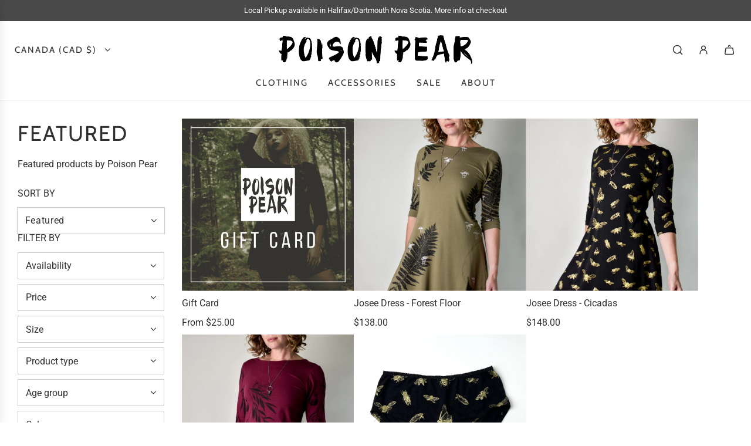

--- FILE ---
content_type: text/javascript
request_url: https://poisonpear.com/cdn/shop/t/23/assets/filtering.js?v=116427357033012320681760363950
body_size: 1848
content:
class CollectionFiltersForm extends HTMLElement{constructor(){super(),this.filterData=[],this.onActiveFilterClick=this.onActiveFilterClick.bind(this),this.productGridId="CollectionProductGrid",this.filterFormsId="CollectionFiltersForm",this.searchTemplate=document.querySelector("body.template-search"),this.collectionTemplate=document.querySelector("body.template-collection"),this.sections=this.getSections();function debounce(fn,wait){let t;return(...args)=>{clearTimeout(t),t=setTimeout(()=>fn.apply(this,args),wait)}}this.debouncedOnSubmit=debounce(event=>{this.onSubmitHandler(event)},500),this.querySelector("form").addEventListener("input",this.debouncedOnSubmit.bind(this)),document.querySelector("[data-drawer-open-btn]").addEventListener("click",this.handleDrawerOpen.bind(this)),this.addDrawerListeners.bind(this),window.addEventListener("resize",this.addDrawerListeners.bind(this)),window.addEventListener("popstate",this.onHistoryChange.bind(this)),this.bindActiveFacetButtonEvents(),this.onDropDownBlur()}onDropDownBlur(){const getDropDowns=document.querySelectorAll("details");for(let item of getDropDowns)document.addEventListener("click",function(event){var isClickInside=item.contains(event.target);isClickInside||item.removeAttribute("open")})}isHidden(el){return el.offsetParent===null}addDrawerListeners(){const filterDrawer=document.querySelector("collection-filtering-form");filterDrawer.removeAttribute("role"),filterDrawer.removeAttribute("aria-modal"),window.innerWidth<991&&(filterDrawer.setAttribute("role","dialog"),filterDrawer.setAttribute("aria-modal","true"));const drawerOpenBtn=document.querySelector("[data-drawer-open-btn]");this.isHidden(drawerOpenBtn)||drawerOpenBtn.addEventListener("click",this.handleDrawerOpen)}handleDrawerOpen(e){e.target.setAttribute("tabIndex","-1");const filterDrawer=document.querySelector("collection-filtering-form"),drawerCloseBtn=this.querySelector("[data-drawer-close-btn]");filterDrawer.classList.add("is-open"),document.body.classList.add("js-drawer-open-left","js-drawer-open"),this.trapFocus("main-collection-filters",!0),drawerCloseBtn.addEventListener("click",this.handleDrawerClose.bind(this));const drawerOverlay=document.querySelector("#NavDrawerOverlay");drawerOverlay&&drawerOverlay.addEventListener("click",this.handleDrawerClose.bind(this))}handleDrawerClose(){const filterDrawer=document.querySelector("collection-filtering-form"),filterBtn=document.querySelector("[data-drawer-open-btn]");document.body.classList.remove("js-drawer-open-left","js-drawer-open"),filterDrawer.classList.remove("is-open"),filterBtn.setAttribute("tabIndex","0"),filterBtn.focus()}trapFocus(slideout_id,is_initial_open){const idString=`#${slideout_id}`,menu=document.getElementById(slideout_id),togglers=document.querySelectorAll(".facets__disclosure, .collection-filters__sort"),inputs=document.querySelectorAll(`${idString} input:not([type=hidden]), ${idString} button:not([tabindex="-1"]), ${idString} a:not([tabindex="-1"]), ${idString} textarea`),firstInput=inputs[0];let lastInput;menu.addEventListener("keydown",function(e){const getLastToggler=togglers[togglers.length-1];lastInput=!getLastToggler.hasAttribute("open")?getLastToggler:inputs[inputs.length-1],e.code==="Tab"&&!e.shiftKey&&document.activeElement==lastInput&&(e.preventDefault(),firstInput.focus()),e.code==="Tab"&&e.shiftKey&&document.activeElement==firstInput&&(e.preventDefault(),lastInput.focus())})}onSubmitHandler(event){if(event.preventDefault(),this.collectionTemplate){const formData=new FormData(event.target.closest("form")),searchParams=new URLSearchParams(formData).toString();this.renderPage(searchParams,event)}else if(this.searchTemplate){const searchParamsInitial=new URLSearchParams(window.location.search),activeTypes=document.querySelector("#page-type-input").value,types=Array.from(activeTypes.split(",")),defaultTypes=document.querySelector('.search--header input[name="type"]');if(activeTypes==""){const getInput=document.querySelector("#page-type-input");getInput.value=defaultTypes.value}const formData=new FormData(event.target.closest("form"));if(formData.append("q",searchParamsInitial.get("q")),types.includes("article")&&!types.includes("product")||types.includes("page")&&!types.includes("product")){const getInputs=document.querySelectorAll(`#${this.filterFormsId} input:not(#page-type-input)`),getLabels=document.querySelectorAll(`#${this.filterFormsId} label:not(.collection-filters__label)`);for(let item of getInputs)item.setAttribute("disabled","disabled");for(let inputLabel of getLabels)inputLabel.classList.add("facet-checkbox--disabled");if(searchParamsInitial.has("filter.p.product_type")){let newFormData=new URLSearchParams(window.location.search).toString();formData.delete("filter.p.product_type"),this.renderPage(newFormData,event)}if(searchParamsInitial.has("filter.p.vendor")){let newFormData=new URLSearchParams(window.location.search).toString();formData.delete("filter.p.vendor"),this.renderPage(newFormData,event)}if(searchParamsInitial.has("filter.v.availability")){let newFormData=new URLSearchParams(window.location.search).toString();formData.delete("filter.v.availability"),this.renderPage(newFormData,event)}}const searchParams=new URLSearchParams(formData).toString();this.renderPage(searchParams,event)}}onActiveFilterClick(event){event.preventDefault(),this.toggleActiveFacets(),this.renderPage(new URL(event.currentTarget.href).searchParams.toString())}onHistoryChange(event){const searchParams=event.state?.searchParams||"";this.renderPage(searchParams,null,!1)}toggleActiveFacets(disable=!0){document.querySelectorAll(".js-facet-remove").forEach(element=>{element.classList.toggle("disabled",disable)})}renderPage(searchParams,event,updateURLHash=!0){document.querySelector(`#${this.productGridId}>div`).classList.add("loading"),this.sections.forEach(section=>{if(this.collectionTemplate){const url=`${window.location.pathname}?section_id=${section.section}&${searchParams}`,filterDataUrl=element=>element.url===url;this.filterData.some(filterDataUrl)?this.renderSectionFromCache(filterDataUrl,section,event):this.renderSectionFromFetch(url,section,event)}else if(this.searchTemplate){const url=`${window.location.pathname}?${searchParams}`,filterDataUrl=element=>element.url===url;this.filterData.some(filterDataUrl)?this.renderSectionFromCache(filterDataUrl,section,event):this.renderSectionFromFetch(url,section,event)}}),updateURLHash&&this.updateURLHash(searchParams)}renderSectionFromFetch(url,section,event){fetch(url).then(response=>response.text()).then(responseText=>{const html=responseText;switch(this.filterData=[...this.filterData,{html,url}],section.id){case this.productGridId:this.renderProductGrid(html);break;case this.filterFormsId:this.renderFilters(html,event);break;default:return}})}renderSectionFromCache(filterDataUrl,section,event){const html=this.filterData.find(filterDataUrl).html;this.renderFilters(html,event),this.renderProductGrid(html)}renderProductGrid(html){const innerHTML=new DOMParser().parseFromString(html,"text/html").getElementById(this.productGridId).innerHTML;document.getElementById(this.productGridId).innerHTML=innerHTML;const event=new CustomEvent("paginate");document.dispatchEvent(event)}renderFilters(html,event){const parsedHTML=new DOMParser().parseFromString(html,"text/html"),facetDetailsElements=parsedHTML.querySelectorAll(`#${this.filterFormsId} .js-filter`),matchesIndex=element=>element.dataset.index===event?.target.closest(".js-filter")?.dataset.index,facetsToRender=Array.from(facetDetailsElements).filter(element=>!matchesIndex(element)),countsToRender=Array.from(facetDetailsElements).find(matchesIndex);facetsToRender.forEach(element=>{document.querySelector(`.js-filter[data-index="${element.dataset.index}"]`).innerHTML=element.innerHTML}),this.renderActiveFacets(parsedHTML),countsToRender&&this.renderCounts(countsToRender,event.target.closest(".js-filter"))}renderActiveFacets(html){[".active-facets-mobile",".active-facets-desktop"].forEach(selector=>{const activeFacetsElement=html.querySelector(selector);activeFacetsElement&&(document.querySelector(selector).innerHTML=activeFacetsElement.innerHTML)}),this.bindActiveFacetButtonEvents(),this.toggleActiveFacets(!1)}renderMobileElements(html){[".mobile-facets__open",".mobile-facets__count"].forEach(selector=>{document.querySelector(selector).innerHTML=html.querySelector(selector).innerHTML})}renderCounts(source,target){[".count-bubble",".facets__selected"].forEach(selector=>{const targetElement=target.querySelector(selector);source.querySelector(selector)&&targetElement&&(target.querySelector(selector).outerHTML=source.querySelector(selector).outerHTML)})}bindActiveFacetButtonEvents(){document.querySelectorAll(".js-facet-remove").forEach(element=>{element.addEventListener("click",this.onActiveFilterClick,{once:!0})})}updateURLHash(searchParams){history.pushState({searchParams},"",`${window.location.pathname}${searchParams&&"?".concat(searchParams)}`)}getSections(){return[{id:this.productGridId,section:document.getElementById(this.productGridId).dataset.sectionId},{id:this.filterFormsId,section:document.getElementById("main-collection-filters").dataset.id}]}}customElements.define("collection-filtering-form",CollectionFiltersForm);class PriceRange extends HTMLElement{constructor(){super(),this.querySelectorAll("input").forEach(element=>element.addEventListener("change",this.onRangeChange.bind(this))),this.setMinAndMaxValues()}onRangeChange(event){this.adjustToValidValues(event.currentTarget),this.setMinAndMaxValues()}setMinAndMaxValues(){const inputs=this.querySelectorAll("input"),minInput=inputs[0],maxInput=inputs[1];maxInput.value&&minInput.setAttribute("max",maxInput.value),minInput.value&&maxInput.setAttribute("min",minInput.value),minInput.value===""&&maxInput.setAttribute("min","0"),maxInput.value===""&&minInput.setAttribute("max",maxInput.getAttribute("max"))}adjustToValidValues(input){const value=Number(input.value),min=Number(input.getAttribute("min")),max=Number(input.getAttribute("max"));value<min&&(input.value=min),value>max&&(input.value=max)}}customElements.define("price-range-selector",PriceRange);class PageType extends HTMLElement{constructor(){super(),this.selector=document.querySelector("[data-page-type-selector]"),this.selector.addEventListener("change",this.setValue)}setValue(e){const selectedTypes=e.currentTarget.querySelectorAll("input:checked"),types=Array.from(selectedTypes).map(option=>option.value).join(","),typeInput=document.querySelector("#page-type-input");typeInput.value=types;const event=new Event("input");typeInput.closest("form").dispatchEvent(event)}}customElements.define("page-type-selector",PageType);
//# sourceMappingURL=/cdn/shop/t/23/assets/filtering.js.map?v=116427357033012320681760363950
